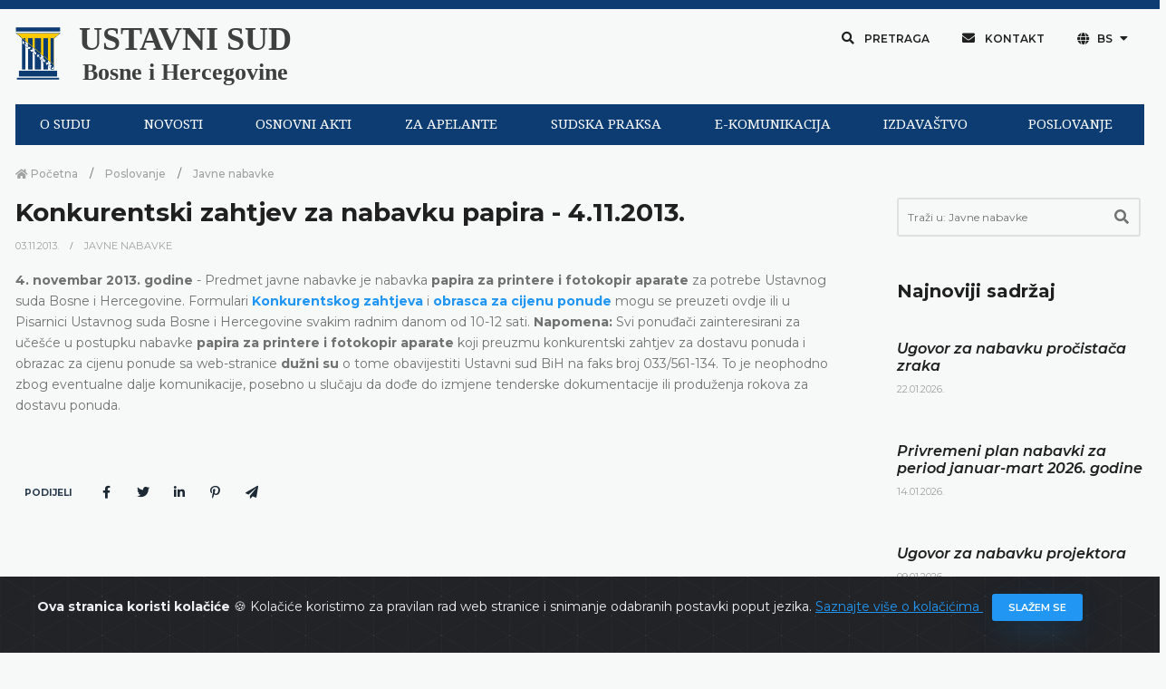

--- FILE ---
content_type: text/html; charset=UTF-8
request_url: https://www.ustavnisud.ba/bs/konkurentski-zahtjev-za-nabavku-papira-4112013?force_locale=true
body_size: 8221
content:
<!doctype html>
<html lang="bs">
<head>
    <meta charset="UTF-8">
<meta name="viewport" content="width=device-width, initial-scale=1.0, shrink-to-fit=no">
<meta http-equiv="X-UA-Compatible" content="ie=edge">
<meta name="robots" content="index, follow">
<link rel="shortcut icon" href="/fe/images/favicon/favicon.png" type="image/x-icon">
<link rel="icon" href="/fe/images/favicon/favicon.png" type="image/x-icon">
<meta name="csrf-token" content="OB6E3ukwXBn9vAmTVkyZZ04V1dIUvIhwnAjeoQ75">
    <title>
    Ustavni sud Bosne i Hercegovine | Konkurentski zahtjev za nabavku papira - 4.11.2013.
</title>

<link rel="icon" type="image/png" href="/uploads/images/logo-ustavni-sud-bih_1610461228.png">
<meta name="description" content="Ustavni sud Bosne i Hercegovine, odluke, sudska praksa, saopštenja, sjednice, događaji, izvještaji">

<meta property="og:type" content="article">
<meta property="og:title" content="Ustavni sud Bosne i Hercegovine | Konkurentski zahtjev za nabavku papira - 4.11.2013.">
<meta property="og:description" content="Ustavni sud Bosne i Hercegovine, odluke, sudska praksa, saopštenja, sjednice, događaji, izvještaji">
<meta property="og:image" content="https://www.ustavnisud.ba/cms/img/innotech.png">
<meta property="og:url" content="https://www.ustavnisud.ba/bs/konkurentski-zahtjev-za-nabavku-papira-4112013">
<meta property="og:site_name" content="Ustavni sud Bosne i Hercegovine">

<meta name="twitter:title" content="Ustavni sud Bosne i Hercegovine | Konkurentski zahtjev za nabavku papira - 4.11.2013.">
<meta name="twitter:description" content="Ustavni sud Bosne i Hercegovine, odluke, sudska praksa, saopštenja, sjednice, događaji, izvještaji">
<meta name="twitter:image" content="https://www.ustavnisud.ba/cms/img/innotech.png">
        <link rel="stylesheet" href="/fe/css/bootstrap.min.css">
<link rel="stylesheet" href="/fe/vendor/owl-slider/assets/owl.carousel.css">
<link rel="stylesheet" href="/fe/vendor/owl-slider/assets/owl.theme.default.css">
<link rel="stylesheet" href="/fe/vendor/magnific-popup/magnific-popup.css">
<link rel="stylesheet" href="/fe/css/all.min.css">
<link rel="stylesheet" href="/fe/css/animate.min.css">
<link rel="stylesheet" href="/fe/css/jquery.fancybox.min.css">
<link rel="stylesheet" href="/fe/css/owl.carousel.min.css">
<link rel="stylesheet" href="/fe/css/owl.theme.default.min.css">
<link rel="stylesheet" href="/fe/css/style.min.css">
<link href="https://fonts.googleapis.com/css?family=Montserrat:100,100i,200,200i,300,300i,400,400i,500,500i,600,600i,700,700i,800,800i,900,900i&amp;subset=latin-ext" rel="stylesheet">
<link href="https://fonts.googleapis.com/css?family=Playfair+Display:400,400i,700,700i,900,900i&amp;subset=latin-ext" rel="stylesheet">
<link rel="stylesheet" type="text/css" href="//fonts.googleapis.com/css?family=Droid+Serif"/>
<link rel="stylesheet" type="text/css" href="//fonts.googleapis.com/css?family=Droid+Sans"/>
<link rel="stylesheet" type="text/css" href="//fonts.googleapis.com/css?family=Open+Sans"/>

<link rel="stylesheet" href="/cms/vendors/dropzone/dropzone.min.css">
<link rel="stylesheet" href="/cms/vendors/dropzone/dropzone_custom.min.css">
<link rel="stylesheet" href="/fe/css/custom.css">

    </head>
<!-- Google tag (gtag.js) -->
<script async src="https://www.googletagmanager.com/gtag/js?id=G-61M5YSVGLK"></script>
<script>
  window.dataLayer = window.dataLayer || [];
  function gtag(){dataLayer.push(arguments);}
  gtag('js', new Date());

  gtag('config', 'G-61M5YSVGLK');
</script>
<body>

<div class="preloader-container">
    <div class="preloader-wrapper">
        <div class="preloader-border"></div>
        <div class="preloader-line-mask">
            <div class="preloader-line"></div>
        </div>
    </div>
</div>


<script>
        window.fbAsyncInit = function() {
            FB.init({
                appId      : '243175490492415',
                cookie     : true,
                xfbml      : true,
                version    : 'v9.0'
            });

            FB.AppEvents.logPageView();

        };

        (function(d, s, id){
            var js, fjs = d.getElementsByTagName(s)[0];
            if (d.getElementById(id)) {return;}
            js = d.createElement(s); js.id = id;
            js.src = "https://connect.facebook.net/en_US/sdk.js";
            fjs.parentNode.insertBefore(js, fjs);
        }(document, 'script', 'facebook-jssdk'));
    </script>
<div class="alert alert-dismissible text-center cookiealert" role="alert">
    <div class="cookiealert-container">
        <b>
            Ova stranica koristi kolačiće        </b>
        &#x1F36A;
        Kolačiće koristimo za pravilan rad web stranice i snimanje odabranih postavki poput jezika.        <a href="javascript:void(0)" target="_blank">
            Saznajte više o kolačićima        </a>

        <button type="button" class="btn btn-primary btn-sm acceptcookies" aria-label="Zatvori">
            Slažem se        </button>
    </div>
</div>


    <div class="header">

    <div class="top-bar">

        <div class="container">

            <!--Logo-->

            <div class="row align-items-center">

                <div class="col-lg-6 d-lg-flex text-white-75 text-center text-lg-left py-3 py-lg-0">
                    <div class="logo" data-mobile-logo="/uploads/images/logo_1610616892.png" data-sticky-logo="/uploads/images/logo_1610616892.png">
                        <a href="https://www.ustavnisud.ba">
                            <img src="/uploads/images/logo_1610616892.png" alt="logo-ustavni-sud-bih"/>
                        </a>
                    </div>
                    <div class="logo-text">
                        <a href="https://www.ustavnisud.ba" class="text-black-75 text-center">
                            <p class="logo-text-0">USTAVNI SUD</p>
                            <p class="logo-text-1">Bosne i Hercegovine</p>
                        </a>
                    </div>
                </div>

                <div class="col-lg-6 d-flex align-items-center justify-content-center justify-content-lg-end top-bar-nav">
                    <button type="button" class="btn btn-top shadow-none rounded-0 px-3 mb-0" data-toggle="modal" data-target="#modalSearch">
                        <i class="fas fa-search"></i>
                        Pretraga                    </button>
                    <button type="button" class="btn btn-top shadow-none rounded-0 px-3 mb-0" onclick="window.location.href='/bs/contact'">
                        <i class="fas fa-envelope"></i>
                        Kontakt                    </button>
                    <div class="dropdown">
                        <button type="button" class="btn btn-top dropdown-toggle shadow-none rounded-0 px-3 mb-0"
                                id="dropdownMenuButton" data-toggle="dropdown" aria-haspopup="true" aria-expanded="false">
                            <i class="fas fa-globe"></i>
                            BS
                        </button>
                                                <div class="dropdown-menu" aria-labelledby="dropdownMenuButton">
                                                            <a class="dropdown-item" href="/bs/konkurentski-zahtjev-za-nabavku-papira-4112013?force_locale=true">
                                    Bosanski
                                </a>
                                                            <a class="dropdown-item" href="/hr/konkurentski-zahtjev-za-nabavku-papira-4112013?force_locale=true">
                                    Hrvatski
                                </a>
                                                            <a class="dropdown-item" href="/sr/konkurentski-zahtjev-za-nabavku-papira-4112013?force_locale=true">
                                    Српски
                                </a>
                                                            <a class="dropdown-item" href="/en/konkurentski-zahtjev-za-nabavku-papira-4112013?force_locale=true">
                                    English
                                </a>
                                                    </div>
                    </div>

                    <button type="button" class="d-none btn btn-top shadow-none rounded-0 px-3 mb-0" data-toggle="modal" data-target="#modalInfo">
                        Odabir jezika
                    </button>

                </div>
            </div>

        </div>
    </div>

</div>

<div class="navigation">

    <div class="container" style="background-color: #F7F9F9;">

        <div id="navigation-bar" class="navik-header home-header header-shadow">

            <div class="container">

                <div class="navik-header-container">

                    <div class="mobile-nav">

                    </div>

                    <!-- Burger menu -->
                    <div class="burger-menu">
                        <div class="line-menu line-half first-line"></div>
                        <div class="line-menu"></div>
                        <div class="line-menu line-half last-line"></div>
                    </div>

                    <!--Navigation menu-->
                    <nav class="navik-menu menu-hover-3">
                                                <ul>
                                                            <li>
                                    <a href="/bs/o-sudu">
                                        O SUDU
                                    </a>
                                    <ul>
                                                                                    <li>
                                                <a href="/bs/o-sudu">
                                                    O sudu
                                                </a>
                                            </li>
                                                                                    <li>
                                                <a href="/bs/sastav-suda">
                                                    Sastav suda
                                                </a>
                                            </li>
                                                                                    <li>
                                                <a href="/bs/bivse-sudije">
                                                    Bivše sudije
                                                </a>
                                            </li>
                                                                                    <li>
                                                <a href="/bs/nadleznosti">
                                                    Nadležnosti
                                                </a>
                                            </li>
                                                                                    <li>
                                                <a href="/bs/saradnja">
                                                    Saradnja
                                                </a>
                                            </li>
                                                                                    <li>
                                                <a href="https://youtu.be/dsW36eW5mu8">
                                                    Informativni video
                                                </a>
                                            </li>
                                                                            </ul>
                                </li>
                                                            <li>
                                    <a href="/bs/sjednice">
                                        NOVOSTI
                                    </a>
                                    <ul>
                                                                                    <li>
                                                <a href="/bs/sjednice">
                                                    Sjednice
                                                </a>
                                            </li>
                                                                                    <li>
                                                <a href="/bs/dogadjaji">
                                                    Događaji
                                                </a>
                                            </li>
                                                                            </ul>
                                </li>
                                                            <li>
                                    <a href="/bs/ustav-bosne-i-hercegovine">
                                        OSNOVNI AKTI
                                    </a>
                                    <ul>
                                                                                    <li>
                                                <a href="/bs/ustav-bosne-i-hercegovine">
                                                    Ustav
                                                </a>
                                            </li>
                                                                                    <li>
                                                <a href="/bs/evropska-konvencija">
                                                    Evropska konvencija
                                                </a>
                                            </li>
                                                                                    <li>
                                                <a href="/bs/pravila-suda">
                                                    Pravila suda
                                                </a>
                                            </li>
                                                                                    <li>
                                                <a href="/bs/ostali-akti">
                                                    Ostali akti
                                                </a>
                                            </li>
                                                                            </ul>
                                </li>
                                                            <li>
                                    <a href="/bs/vazno-obavjestenje-za-apelante-62">
                                        ZA APELANTE
                                    </a>
                                    <ul>
                                                                                    <li>
                                                <a href="/bs/vazno-obavjestenje-za-apelante-62">
                                                    Važno obavještenje
                                                </a>
                                            </li>
                                                                                    <li>
                                                <a href="/bs/obrazac">
                                                    Obrasci
                                                </a>
                                            </li>
                                                                                    <li>
                                                <a href="/bs/cesto-postavljana-pitanja">
                                                    Često postavljana pitanja
                                                </a>
                                            </li>
                                                                            </ul>
                                </li>
                                                            <li>
                                    <a href="/bs/odluke">
                                        SUDSKA PRAKSA
                                    </a>
                                    <ul>
                                                                                    <li>
                                                <a href="/bs/odluke">
                                                    Pretraga odluka
                                                </a>
                                            </li>
                                                                                    <li>
                                                <a href="/bs/odluke?fp=1&amp;sp=DatumDesc&amp;submit=1">
                                                    Najnovije odluke
                                                </a>
                                            </li>
                                                                                    <li>
                                                <a href="/bs/praksa-ustavnog-suda-bih">
                                                    Pregled prakse Ustavnog suda
                                                </a>
                                            </li>
                                                                                    <li>
                                                <a href="/bs/o-zahtjevima-za-apstraktnu-ocjenu-ustavnosti">
                                                    Apstraktna ocjena ustavnosti
                                                </a>
                                            </li>
                                                                                    <li>
                                                <a href="/bs/izvrsenje-odluka-2483">
                                                    Izvršenje odluka
                                                </a>
                                            </li>
                                                                                    <li>
                                                <a href="/bs/praksa-evropskog-suda">
                                                    Pregled prakse Evropskog suda
                                                </a>
                                            </li>
                                                                                    <li>
                                                <a href="/bs/faq">
                                                    Pitanja i prijedlozi
                                                </a>
                                            </li>
                                                                            </ul>
                                </li>
                                                            <li>
                                    <a href="/bs/elektronska-komunikacija-1830">
                                        E-KOMUNIKACIJA
                                    </a>
                                    <ul>
                                                                                    <li>
                                                <a href="/bs/elektronska-komunikacija-1830">
                                                    Elektronska komunikacija
                                                </a>
                                            </li>
                                                                                    <li>
                                                <a href="/bs/showLoginForm">
                                                    Prijava
                                                </a>
                                            </li>
                                                                            </ul>
                                </li>
                                                            <li>
                                    <a href="/bs/izdavastvo">
                                        IZDAVAŠTVO
                                    </a>
                                    <ul>
                                                                                    <li>
                                                <a href="/bs/izdavastvo">
                                                    Izdavaštvo
                                                </a>
                                            </li>
                                                                                    <li>
                                                <a href="/bs/biblioteka-1">
                                                    Biblioteka
                                                </a>
                                            </li>
                                                                            </ul>
                                </li>
                                                            <li>
                                    <a href="/bs/planski-dokumenti">
                                        POSLOVANJE
                                    </a>
                                    <ul>
                                                                                    <li>
                                                <a href="/bs/planski-dokumenti">
                                                    Planski dokumenti
                                                </a>
                                            </li>
                                                                                    <li>
                                                <a href="/bs/izvjestaji">
                                                    Izvještaji
                                                </a>
                                            </li>
                                                                                    <li>
                                                <a href="/bs/pravo-na-pristup-informacijama">
                                                    Pravo na pristup informacijama
                                                </a>
                                            </li>
                                                                                    <li>
                                                <a href="/bs/konkursi">
                                                    Konkursi
                                                </a>
                                            </li>
                                                                                    <li>
                                                <a href="/bs/javne-nabavke">
                                                    Javne nabavke
                                                </a>
                                            </li>
                                                                                    <li>
                                                <a href="/bs/prijava-nepravilnosti">
                                                    Prijava nepravilnosti
                                                </a>
                                            </li>
                                                                                    <li>
                                                <a href="/bs/ostali-dokumenti">
                                                    Ostali dokumenti
                                                </a>
                                            </li>
                                                                            </ul>
                                </li>
                                                    </ul>
                    </nav>
                </div>

            </div>
        </div>
    </div>

</div>

<div class="main-content py-0">
    
    <div class="section pb-5">
        <div class="container">
            <div class="row pb-5">
                <div class="col-md-9">
                    <div data-height="6px" style="height: 6px;"></div>

                    <nav aria-label="breadcrumb">
                        <ol class="breadcrumb mb-0 pl-0">
                            <li class="breadcrumb-item">
                                <a href="https://www.ustavnisud.ba">
                                    <i class="fas fa-home"></i>
                                    Početna                                </a>
                            </li>
                                                                                        <li class="breadcrumb-item">
                                    <a href="/bs/poslovanje">
                                        Poslovanje
                                    </a>
                                </li>
                                                        <li class="breadcrumb-item active" aria-current="page">
                                <a href="/bs/javne-nabavke">
                                    Javne nabavke
                                </a>
                            </li>
                        </ol>
                    </nav>
                    <div class="pr-xl-3 pb-5 pb-lg-0 mb-5 mb-lg-0">
                        <h3 class="font-weight-700">
                            Konkurentski zahtjev za nabavku papira - 4.11.2013.
                        </h3>

                        
                        <ul class="meta-entry mb-3">
                                                            <li class="meta-entry-item">
                                    <a href="javascript: return;">
                                        03.11.2013.
                                    </a>
                                </li>
                                                        <li class="meta-entry-item">
                                <a href="/bs/javne-nabavke">
                                    Javne nabavke
                                </a>
                            </li>
                        </ul>

                        <div class="mb-5 article-content">
                            <div class="row">
            <div class="col-md-12 mb-3">
            <div class="content-section">
    <b>4. novembar 2013. godine </b>- Predmet javne nabavke je nabavka <b>papira za printere i fotokopir aparate </b>za potrebe Ustavnog suda Bosne i Hercegovine. Formulari <a href="/public/down/Zahtjev_papir_za_printere_i_fotokopir_aparate_bs_4.doc"  class="Linkovi" target="_blank"><b>Konkurentskog zahtjeva</b></a>
i <a href="/public/down/Specifikacija_bs_papir.doc"  class="Linkovi" target="_blank"><b>obrasca za cijenu ponude</b></a> mogu se preuzeti ovdje ili u Pisarnici Ustavnog suda Bosne i Hercegovine svakim radnim danom od 10-12 sati.


<b>Napomena: </b>Svi ponuđači zainteresirani za učešće u postupku nabavke <b>papira za printere i fotokopir aparate  </b>koji preuzmu konkurentski zahtjev za dostavu ponuda i obrazac za cijenu ponude sa web-stranice <b>dužni su </b>o tome obavijestiti Ustavni sud BiH na faks broj 033/561-134. To je neophodno zbog eventualne dalje komunikacije, posebno u slučaju da dođe do izmjene tenderske dokumentacije ili produženja rokova za dostavu ponuda.

</div>
        </div>
    </div>
                        </div>

                                                    <div class="d-flex align-items-center justify-content-start mb-5">
                            <span class="badge badge-pill badge-light">
                                Podijeli                            </span>
                                <div class="d-flex ml-2">
                                    <a href="#" target="_blank" class="d-flex align-items-center justify-content-center text-dark" data-width="40px" data-height="40px">
                                        <i class="fab fa-facebook-f"></i>
                                    </a>
                                    <a href="#" target="_blank" class="d-flex align-items-center justify-content-center text-dark" data-width="40px" data-height="40px">
                                        <i class="fab fa-twitter"></i>
                                    </a>
                                    <a href="#" target="_blank" class="d-flex align-items-center justify-content-center text-dark" data-width="40px" data-height="40px">
                                        <i class="fab fa-linkedin-in"></i>
                                    </a>
                                    <a href="#" target="_blank" class="d-flex align-items-center justify-content-center text-dark" data-width="40px" data-height="40px">
                                        <i class="fab fa-pinterest-p"></i>
                                    </a>
                                    <a href="#" target="_blank" class="d-flex align-items-center justify-content-center text-dark" data-width="40px" data-height="40px">
                                        <i class="fas fa-paper-plane"></i>
                                    </a>
                                </div>
                            </div>
                        
                        
                                                    <div class="row align-items-center pt-5 mb-5">
                                <div class="col-md-6 mb-3 mb-md-0">
                                    <h4 class="section-title-3 text-left font-weight-700 mb-md-0">
                                        Povezani sadržaj                                    </h4>
                                </div>

                                <div class="col-md-6">
                                    <div class="text-md-right">
                                        <a href="/bs/javne-nabavke" class="btn btn-round btn-primary mb-0 d-flex justify-content-center">
                                            Pregledajte sve iz - Javne nabavke
                                        </a>
                                    </div>
                                </div>
                            </div>

                            <div class="carousel-component mb-5" data-carousel-gutter="30" data-autoplay="true" data-dots="true" data-nav="false" data-carousel-col="1" data-carousel-col-sm="1" data-carousel-col-md="2" data-carousel-col-lg="2" data-carousel-col-xl="2">
                                <div class="carousel-component-inner owl-carousel owl-theme">
                                                                            <div class="carousel-component-item">
                                            <div class="card card-blog-entry border-0 plain-card mb-3">
                                                <div class="card-blog-img hover-item hover-scale hover-uncaption">
                                                    <a href="/bs/ugovor-za-nabavku-procistaca-zraka">
                                                        <div class="hover-transition">
                                                            <div class="hover-down">
                                                                <i class="fas fa-link fa-2x hover-icon"></i>
                                                            </div>
                                                        </div>
                                                                                                            </a>
                                                </div>
                                                <div class="card-body pt-0">
                                                    <h5 class="font-weight-700 mt-3">
                                                        <a href="/bs/ugovor-za-nabavku-procistaca-zraka" class="text-dark-gray">
                                                            Ugovor za nabavku pročistača zraka
                                                        </a>
                                                    </h5>
                                                    <ul class="meta-entry">
                                                                                                                    <li class="meta-entry-item">
                                                                <a href="javascript: return;">
                                                                    22.01.2026.
                                                                </a>
                                                            </li>
                                                                                                            </ul>
                                                    <p class="card-text">
                                                        
                                                    </p>
                                                </div>
                                                <div class="card-footer border-0 bg-transparent mt-0 pt-0">
                                                    <div class="meta-item float-left mb-2">
                                                        <a href="/bs/ugovor-za-nabavku-procistaca-zraka">
                                                            <i class="far fa-list-alt text-black-50"></i>
                                                            Detaljnije                                                        </a>
                                                    </div>
                                                </div>
                                            </div>
                                        </div>
                                                                            <div class="carousel-component-item">
                                            <div class="card card-blog-entry border-0 plain-card mb-3">
                                                <div class="card-blog-img hover-item hover-scale hover-uncaption">
                                                    <a href="/bs/privremeni-plan-nabavki-za-period-januar-mart-2026-godine">
                                                        <div class="hover-transition">
                                                            <div class="hover-down">
                                                                <i class="fas fa-link fa-2x hover-icon"></i>
                                                            </div>
                                                        </div>
                                                                                                            </a>
                                                </div>
                                                <div class="card-body pt-0">
                                                    <h5 class="font-weight-700 mt-3">
                                                        <a href="/bs/privremeni-plan-nabavki-za-period-januar-mart-2026-godine" class="text-dark-gray">
                                                            Privremeni plan nabavki za period januar-mart 2026. godine
                                                        </a>
                                                    </h5>
                                                    <ul class="meta-entry">
                                                                                                                    <li class="meta-entry-item">
                                                                <a href="javascript: return;">
                                                                    14.01.2026.
                                                                </a>
                                                            </li>
                                                                                                            </ul>
                                                    <p class="card-text">
                                                        
                                                    </p>
                                                </div>
                                                <div class="card-footer border-0 bg-transparent mt-0 pt-0">
                                                    <div class="meta-item float-left mb-2">
                                                        <a href="/bs/privremeni-plan-nabavki-za-period-januar-mart-2026-godine">
                                                            <i class="far fa-list-alt text-black-50"></i>
                                                            Detaljnije                                                        </a>
                                                    </div>
                                                </div>
                                            </div>
                                        </div>
                                                                            <div class="carousel-component-item">
                                            <div class="card card-blog-entry border-0 plain-card mb-3">
                                                <div class="card-blog-img hover-item hover-scale hover-uncaption">
                                                    <a href="/bs/ugovor-za-nabavku-projektora-2679">
                                                        <div class="hover-transition">
                                                            <div class="hover-down">
                                                                <i class="fas fa-link fa-2x hover-icon"></i>
                                                            </div>
                                                        </div>
                                                                                                            </a>
                                                </div>
                                                <div class="card-body pt-0">
                                                    <h5 class="font-weight-700 mt-3">
                                                        <a href="/bs/ugovor-za-nabavku-projektora-2679" class="text-dark-gray">
                                                            Ugovor za nabavku projektora
                                                        </a>
                                                    </h5>
                                                    <ul class="meta-entry">
                                                                                                                    <li class="meta-entry-item">
                                                                <a href="javascript: return;">
                                                                    09.01.2026.
                                                                </a>
                                                            </li>
                                                                                                            </ul>
                                                    <p class="card-text">
                                                        
                                                    </p>
                                                </div>
                                                <div class="card-footer border-0 bg-transparent mt-0 pt-0">
                                                    <div class="meta-item float-left mb-2">
                                                        <a href="/bs/ugovor-za-nabavku-projektora-2679">
                                                            <i class="far fa-list-alt text-black-50"></i>
                                                            Detaljnije                                                        </a>
                                                    </div>
                                                </div>
                                            </div>
                                        </div>
                                                                            <div class="carousel-component-item">
                                            <div class="card card-blog-entry border-0 plain-card mb-3">
                                                <div class="card-blog-img hover-item hover-scale hover-uncaption">
                                                    <a href="/bs/ugovor-za-nabavku-radova-zamjena-stolarije">
                                                        <div class="hover-transition">
                                                            <div class="hover-down">
                                                                <i class="fas fa-link fa-2x hover-icon"></i>
                                                            </div>
                                                        </div>
                                                                                                            </a>
                                                </div>
                                                <div class="card-body pt-0">
                                                    <h5 class="font-weight-700 mt-3">
                                                        <a href="/bs/ugovor-za-nabavku-radova-zamjena-stolarije" class="text-dark-gray">
                                                            Ugovor za nabavku radova – zamjena stolarije
                                                        </a>
                                                    </h5>
                                                    <ul class="meta-entry">
                                                                                                                    <li class="meta-entry-item">
                                                                <a href="javascript: return;">
                                                                    09.01.2026.
                                                                </a>
                                                            </li>
                                                                                                            </ul>
                                                    <p class="card-text">
                                                        
                                                    </p>
                                                </div>
                                                <div class="card-footer border-0 bg-transparent mt-0 pt-0">
                                                    <div class="meta-item float-left mb-2">
                                                        <a href="/bs/ugovor-za-nabavku-radova-zamjena-stolarije">
                                                            <i class="far fa-list-alt text-black-50"></i>
                                                            Detaljnije                                                        </a>
                                                    </div>
                                                </div>
                                            </div>
                                        </div>
                                                                            <div class="carousel-component-item">
                                            <div class="card card-blog-entry border-0 plain-card mb-3">
                                                <div class="card-blog-img hover-item hover-scale hover-uncaption">
                                                    <a href="/bs/ugovor-za-nabavku-cloud-resursa">
                                                        <div class="hover-transition">
                                                            <div class="hover-down">
                                                                <i class="fas fa-link fa-2x hover-icon"></i>
                                                            </div>
                                                        </div>
                                                                                                            </a>
                                                </div>
                                                <div class="card-body pt-0">
                                                    <h5 class="font-weight-700 mt-3">
                                                        <a href="/bs/ugovor-za-nabavku-cloud-resursa" class="text-dark-gray">
                                                            Ugovor za nabavku cloud resursa
                                                        </a>
                                                    </h5>
                                                    <ul class="meta-entry">
                                                                                                                    <li class="meta-entry-item">
                                                                <a href="javascript: return;">
                                                                    05.01.2026.
                                                                </a>
                                                            </li>
                                                                                                            </ul>
                                                    <p class="card-text">
                                                        
                                                    </p>
                                                </div>
                                                <div class="card-footer border-0 bg-transparent mt-0 pt-0">
                                                    <div class="meta-item float-left mb-2">
                                                        <a href="/bs/ugovor-za-nabavku-cloud-resursa">
                                                            <i class="far fa-list-alt text-black-50"></i>
                                                            Detaljnije                                                        </a>
                                                    </div>
                                                </div>
                                            </div>
                                        </div>
                                                                    </div>
                            </div>
                                            </div>
                </div>

                <div class="col-md-3">
                    <div class="sidebar pl-xl-3">
            <div class="widget search-widget mb-5">
            <form class="my-2 my-lg-0" method="GET" action="/bs/search">
                                    <input type="hidden" name="any_collection_id" value="47">
                
                <div class="pr-lg-1">
                    <div class="input-group input-group-lg mb-4">
                        <div class="input-group-inner">
                            <input type="search" name="q" value="" class="form-control form-control-sb" placeholder="Traži u: Javne nabavke" required>
                            <div class="input-group-prepend">
                                <button type="submit" class="button-sb">
                                    <span class="input-group-text input-group-icon input-sb">
                                        <i class="fas fa-search"></i>
                                    </span>
                                </button>
                            </div>
                            <div class="input-focus-bg"></div>
                        </div>
                    </div>
                </div>
            </form>
        </div>
    
    

    
            <div class="widget mb-5">
            <h5 class="widget-title ml-0 section-title-3 font-weight-700 text-left">
                Najnoviji sadržaj            </h5>

            
            
                            <ul class="recent-blogs">
                                            <li class="pb-0 mb-3">
                            <div class="media flex-column">
                                <div class="hover-item hover-uncaption shadow">
                                    <a href="/bs/ugovor-za-nabavku-procistaca-zraka">
                                        <div class="hover-transition">
                                            <div class="hover-down">
                                                <i class="fas fa-link fa-lg hover-icon"></i>
                                            </div>
                                        </div>
                                                                            </a>
                                </div>
                                <div class="media-body">
                                    <h6 class="blog-title font-italic mb-1 mt-3">
                                        <a href="/bs/ugovor-za-nabavku-procistaca-zraka">
                                            Ugovor za nabavku pročistača zraka
                                        </a>
                                    </h6>
                                                                            <ul class="meta-entry mb-3">
                                            <li class="meta-entry-item">
                                                <a href="javascript: return;">
                                                    22.01.2026.
                                                </a>
                                            </li>
                                        </ul>
                                                                        <p class="mb-0">
                                        
                                    </p>
                                </div>
                            </div>
                        </li>
                                            <li class="pb-0 mb-3">
                            <div class="media flex-column">
                                <div class="hover-item hover-uncaption shadow">
                                    <a href="/bs/privremeni-plan-nabavki-za-period-januar-mart-2026-godine">
                                        <div class="hover-transition">
                                            <div class="hover-down">
                                                <i class="fas fa-link fa-lg hover-icon"></i>
                                            </div>
                                        </div>
                                                                            </a>
                                </div>
                                <div class="media-body">
                                    <h6 class="blog-title font-italic mb-1 mt-3">
                                        <a href="/bs/privremeni-plan-nabavki-za-period-januar-mart-2026-godine">
                                            Privremeni plan nabavki za period januar-mart 2026. godine
                                        </a>
                                    </h6>
                                                                            <ul class="meta-entry mb-3">
                                            <li class="meta-entry-item">
                                                <a href="javascript: return;">
                                                    14.01.2026.
                                                </a>
                                            </li>
                                        </ul>
                                                                        <p class="mb-0">
                                        
                                    </p>
                                </div>
                            </div>
                        </li>
                                            <li class="pb-0 mb-3">
                            <div class="media flex-column">
                                <div class="hover-item hover-uncaption shadow">
                                    <a href="/bs/ugovor-za-nabavku-projektora-2679">
                                        <div class="hover-transition">
                                            <div class="hover-down">
                                                <i class="fas fa-link fa-lg hover-icon"></i>
                                            </div>
                                        </div>
                                                                            </a>
                                </div>
                                <div class="media-body">
                                    <h6 class="blog-title font-italic mb-1 mt-3">
                                        <a href="/bs/ugovor-za-nabavku-projektora-2679">
                                            Ugovor za nabavku projektora
                                        </a>
                                    </h6>
                                                                            <ul class="meta-entry mb-3">
                                            <li class="meta-entry-item">
                                                <a href="javascript: return;">
                                                    09.01.2026.
                                                </a>
                                            </li>
                                        </ul>
                                                                        <p class="mb-0">
                                        
                                    </p>
                                </div>
                            </div>
                        </li>
                                    </ul>
                    </div>
    
    </div>
                </div>
            </div>
        </div>
    </div>

    <div class="section">

    <div class="container full-width-sm bg-light">

        <div class="bg-viridian-500 text-white-50">

            <div class="py-4">
                <div class="container">
                    <div class="row align-items-center">

                        <div class="col-lg-5 mb-2 mb-lg-0">

                            <div class="widget">

                                <div class="footer-logo d-flex justify-content-center">

                                    <div class="logo-footer-text text-center">
                                        <a href="https://www.ustavnisud.ba" class="text-white">
                                            <p class="logo-footer-text-0" style="font-size: 20px">
                                                Ustavni sud Bosne i Hercegovine                                            </p>
                                        </a>
                                    </div>

                                </div>

                            </div>

                        </div>


                        <div class="col-lg-2 text-center text-lg-center mb-2 mb-lg-0 d-flex justify-content-center">
                            <a href="https://www.ustavnisud.ba">
                                <img class="img-fluid d-flex justify-content-center" src="/uploads/images/grb-bih_1610461239.png" alt="logo" data-width="50px">
                            </a>
                        </div>

                        <div class="col-lg-5 text-center text-lg-center mb-2 mb-lg-0">
                            Copyrights @&nbsp;2026
                            <a href="https://www.ustavnisud.ba">
                                Ustavni sud BiH                            </a>
                            Sva prava zadržana.                        </div>

                    </div>

                </div>
            </div>
        </div>
    </div>

</div>

</div>


<div class="modal fade" id="modalSearch" tabindex="-1" role="dialog" aria-hidden="true">
    <div class="modal-dialog modal-lg modal-dialog-centered" role="document">
        <div class="modal-content rounded-xl bg-transparent bg-image" data-img-src="/uploads/images/contact-box_1609768598.jpg">
            <div class="modal-body p-0">

                <button type="button" class="close close-white" data-dismiss="modal" aria-label="Close">
                    <span aria-hidden="true"></span>
                </button>

                <div class="px-4 px-md-5 py-5">
                    <div class="px-lg-2 py-3 py-md-4">

                        <div class="icon-info-1 mb-3">
                            <div class="icon-element text-white pt-1">
                            </div>
                            <div class="icon-info-text pl-1">
                                <h4 class="mb-1 font-weight-700 text-white">
                                    Pretraga                                </h4>
                            </div>
                        </div>

                        <form class="form-light-2" method="GET" action="/bs/search">

                            <div class="form-row">

                                <div class="col-lg-12">

                                    <div class="pr-lg-1">
                                        <div class="input-group input-group-lg input-group-round mb-4">
                                            <div class="input-group-inner">
                                                <div class="input-group-prepend">
                                                    <span class="input-group-text input-group-icon" id="modalFormName"><i class="fas fa-search"></i></span>
                                                </div>
                                                <input type="search" name="q" value="" class="form-control form-control-lg"
                                                       aria-label="Sizing example input" aria-describedby="modalFormName"
                                                       placeholder="Unesite željeni pojam">
                                                <div class="input-focus-bg"></div>
                                            </div>
                                        </div>
                                    </div>
                                </div>

                                <div class="w-100"></div>

                                <div class="col-12">
                                    <button type="submit" class="btn btn-lg btn-round btn-indigo btn-block btn-gray-shadow mb-2">
                                        Pretraži                                    </button>
                                </div>

                            </div>

                        </form>

                    </div>
                </div>

            </div>
        </div>
    </div>
</div>
<div class="modal fade" id="modalSubscribe" tabindex="-1" role="dialog" style="display: none;" aria-hidden="true">
    <div class="modal-dialog modal-lg modal-dialog-centered" role="document">
        <div class="modal-content rounded-xl bg-transparent bg-image" data-img-src="/fe/images/modal-subscribe-bg.jpg" style="background-image: url('/fe/images/modal-subscribe-bg.jpg');">
            <div class="modal-body p-0">
                <button type="button" class="close close-white" data-dismiss="modal" aria-label="Close">
                    <span aria-hidden="true"></span>
                </button>

                <div class="px-4 px-md-5 py-5">
                    <div class="px-lg-2 py-4 py-md-5">
                        <div class="row">
                            <div class="col-lg-10 offset-lg-1">
                                <div class="px-lg-5">
                                    <h2 class="section-title-4 title-light-1 text-center font-weight-700 line-height-sm pb-3 mb-4">
                                        Prijavite se na naš newsletter i primajte sadržaje putem e-maila                                        <div class="title-divider-round"></div>
                                    </h2>

                                    <form class="form-light-2" action="https://www.ustavnisud.ba/bs/newsletter/subscribe" method="POST">
                                        <input type="hidden" name="_token" value="OB6E3ukwXBn9vAmTVkyZZ04V1dIUvIhwnAjeoQ75">
                                        <div class="input-group input-group-lg input-group-round mb-2">
                                            <div class="input-group-inner">
                                                <input type="email" name="email" class="form-control form-control-lg" placeholder="Vaša e-mail adresa" aria-label="Vaša e-mail adresa" aria-describedby="modalSubscribe">
                                                <div class="input-group-append">
                                                    <button class="btn btn-round btn-indigo mb-0 shadow-none" type="submit" id="modalSubscribe">
                                                        Prijavite se                                                    </button>
                                                </div>
                                                <div class="input-focus-bg"></div>
                                            </div>
                                        </div>

                                        <small id="emailHelp" class="form-text text-center text-white-75 mt-3">
                                            Vašu e-mail adresu nećemo proslijeđivati drugima.                                        </small>
                                    </form>
                                </div>
                            </div>
                        </div>
                    </div>
                </div>
            </div>
        </div>
    </div>
</div>
<div class="modal fade" id="modalInfo" tabindex="-1" role="dialog" aria-hidden="true">
    <div class="modal-dialog modal-xl modal-dialog-centered" role="document">
        <div class="modal-content rounded-xl">
            <div class="modal-body p-0">

                <button type="button" class="close" data-dismiss="modal" aria-label="Close">
                    <span aria-hidden="true"></span>
                </button>

                <div class="row no-gutters">

                    <div class="col-lg-6 d-none d-lg-block bg-image" data-img-src="/uploads/images/zgrada-suda_1609761272.JPG"></div>

                    <div class="col-lg-6">
                        <div class="px-4 px-md-5 px-lg-4 px-xl-5 py-5 bg-light">
                            <div class="px-3 px-xl-5 py-4 py-xl-5">

                                <div class="logo text-center" data-mobile-logo="/uploads/images/logo_1610616892.png" data-sticky-logo="/uploads/images/logo_1610616892.png">
                                    <a href="https://www.ustavnisud.ba">
                                        <img src="/uploads/images/logo_1610616892.png" alt="logo-ustavni-sud-bih"/>
                                    </a>
                                </div>
                                <div class="logo-text text-center">
                                    <a href="https://www.ustavnisud.ba" class="text-black-75">
                                        <p class="logo-text-0">USTAVNI SUD</p>
                                        <p class="logo-text-1">Bosne i Hercegovine</p>
                                    </a>
                                </div>

                                <div class="pb-5"></div>

                                <h6 class="lng-pu-title text-center">
                                    Jezik / Jезик / Language                                </h6>

                                <div class="pb-5"></div>

                                <form action="https://www.ustavnisud.ba/setUserLocale" method="GET">
                                    <fieldset class="form-group">
                                        <div class="row">
                                            
                                                                                            <div class="col-sm-12 text-center">
                                                    <div>
                                                        <label class="form-check-label text-center" for="user_locale_bs">
                                                            <input type="radio" name="user_locale" id="user_locale_bs" value="bs" required>
                                                        Bosanski</label>
                                                    </div>
                                                </div>
                                                                                            <div class="col-sm-12 text-center">
                                                    <div>
                                                        <label class="form-check-label text-center" for="user_locale_hr">
                                                            <input type="radio" name="user_locale" id="user_locale_hr" value="hr" required>
                                                        Hrvatski</label>
                                                    </div>
                                                </div>
                                                                                            <div class="col-sm-12 text-center">
                                                    <div>
                                                        <label class="form-check-label text-center" for="user_locale_sr">
                                                            <input type="radio" name="user_locale" id="user_locale_sr" value="sr" required>
                                                        Српски</label>
                                                    </div>
                                                </div>
                                                                                            <div class="col-sm-12 text-center">
                                                    <div>
                                                        <label class="form-check-label text-center" for="user_locale_en">
                                                            <input type="radio" name="user_locale" id="user_locale_en" value="en" required>
                                                        English</label>
                                                    </div>
                                                </div>
                                                                                    </div>
                                    </fieldset>

                                    <div class="form-group row pt-5">
                                        <div class="col-sm-12 text-center">
                                            <button type="submit" class="btn btn-indigo">
                                                Potvrdi / Потврди / Confirm                                            </button>
                                        </div>
                                    </div>
                                </form>
                            </div>
                        </div>
                    </div>
                </div>
            </div>
        </div>
    </div>
</div>
<!-- Go to top -->
<div class="go-to-top">
    <a href="#" class="rounded-circle"><i class="fas fa-chevron-up"></i></a>
</div>
<script src="/cms/js/pdfobject.min.js"></script>
<script src="https://cdnjs.cloudflare.com/ajax/libs/popper.js/1.12.9/umd/popper.min.js" integrity="sha384-ApNbgh9B+Y1QKtv3Rn7W3mgPxhU9K/ScQsAP7hUibX39j7fakFPskvXusvfa0b4Q" crossorigin="anonymous"></script>
<script src="https://code.jquery.com/jquery-3.5.1.min.js" integrity="sha256-9/aliU8dGd2tb6OSsuzixeV4y/faTqgFtohetphbbj0=" crossorigin="anonymous"></script>

<script src="/fe/vendor/owl-slider/owl.carousel.min.js"></script>
<script src="/fe/vendor/owl-slider/owl-thumbs.min.js"></script>
<script src="/fe/vendor/magnific-popup/jquery.magnific-popup.min.js"></script>
<script src="/fe/vendor/masonry/masonry.pkgd.min.js"></script>
<script src="/fe/vendor/bootstrap-notify/bootstrap-notify.min.js"></script>
<script src="/fe/js/bootstrap.bundle.min.js"></script>
<script src="/fe/js/navik.menu.js?v=2"></script>
<script src="/fe/js/imagesloaded.pkgd.min.js"></script>
<script src="/fe/js/jquery.fancybox.min.js"></script>
<script src="/fe/js/circle-progress.min.js"></script>
<script src="/fe/js/custom.js"></script>

    <script>
        $(document).ready(function () {
                    });
    </script>


    <script src="/cms/vendors/cookieAlert/cookiealert.js"></script>

<script defer src="https://static.cloudflareinsights.com/beacon.min.js/vcd15cbe7772f49c399c6a5babf22c1241717689176015" integrity="sha512-ZpsOmlRQV6y907TI0dKBHq9Md29nnaEIPlkf84rnaERnq6zvWvPUqr2ft8M1aS28oN72PdrCzSjY4U6VaAw1EQ==" data-cf-beacon='{"version":"2024.11.0","token":"06508a6eb4ac41cca224d85e0e8550d2","r":1,"server_timing":{"name":{"cfCacheStatus":true,"cfEdge":true,"cfExtPri":true,"cfL4":true,"cfOrigin":true,"cfSpeedBrain":true},"location_startswith":null}}' crossorigin="anonymous"></script>
</body>
</html>